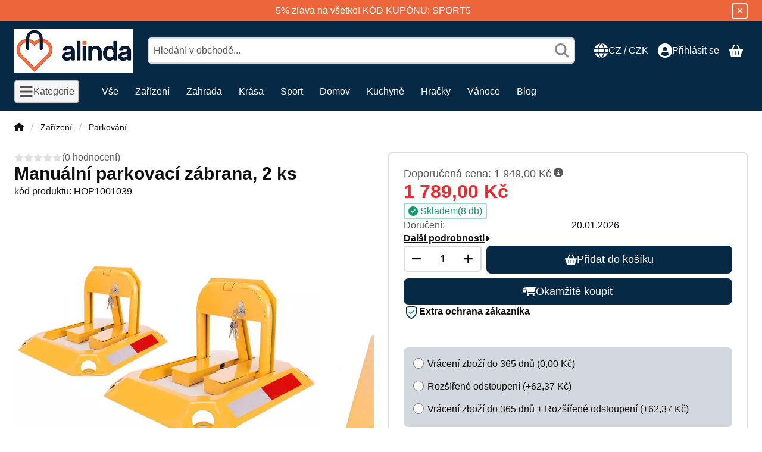

--- FILE ---
content_type: text/html; charset=UTF-8
request_url: https://alinda.cz/shop_marketing.php?cikk=HOP1001039&type=page&only=cross&change_lang=cz&marketing_type=artdet&ajax_nodesign_element_render=1
body_size: 4442
content:

<script>
	function page_action_cross(cikk,cikk_id,qty) {
        var temp_qty=qty;
        if ($("#db_"+cikk_id).length > 0 ) temp_qty=$("#db_"+cikk_id).val();

		$.ajax({
			type: "GET",
			async: true,
			url: "https://alinda.cz/shop_ajax/ajax_cart.php",
			dataType: 'json',
			data: {
				get_ajax:1,
				result_type:"json",
				lang_master:"cz",
				action:"add",
				sku:cikk,
				qty:temp_qty,
				variant_name1:$("#egyeb_nev1_"+cikk_id).val(),
				variant_list1:$("#egyeb_list1_"+cikk_id).val(),
				variant_name2:$("#egyeb_nev2_"+cikk_id).val(),
				variant_list2:$("#egyeb_list2_"+cikk_id).val(),
				variant_name3:$("#egyeb_nev3_"+cikk_id).val(),
				variant_list3:$("#egyeb_list3_"+cikk_id).val()
			},
			success: function(result_cart){
                const temp_product_array = {
                    error: result_cart.error,
                    sku: cikk,
                    master_key: result_cart.master_key,
                    name: result_cart.name,
                    category: result_cart.category,
                    price: result_cart.price,
                    qty: temp_qty,
                    qty_of_items: result_cart.qty_of_items
                };

                for (let i = 1; i <= 3; i++) {
                    temp_product_array[`variant_name${i}`] = $(`#egyeb_nev${i}_${cikk_id}`).val();
                    temp_product_array[`variant_list${i}`] = $(`#egyeb_list${i}_${cikk_id}`).val();
                }

                $(document).trigger("addToCart", temp_product_array);

                gtag("event", "cross_sale_convert", { 'sku':cikk, 'value':result_cart.price*temp_qty});
				if (result_cart.cart_deny==1) {
					eval(result_cart.cart_onclose);
				} else {
                    if (result_cart.cart_success==1) $(document).trigger("addToCartSuccess",temp_product_array);

										$("#page_cross_content #page_pagelist_"+cikk_id).animate({opacity: 0},300,function(){
						$("#page_cross_content #page_pagelist_"+cikk_id).remove();
                        $(document).trigger('removeCrossItem');
						if ($("#page_cross_content .page_pagelist_item").length==0) $("#page_cross_content").remove();
											});
										if (result_cart.overlay!="") {
						$("#overlay_cart_add").html(result_cart.overlay);
						$("#overlay_cart_add").overlay().load();
					}
										if ($("#box_cart_content").length>0) {
						
						$("#box_cart_content").load("https://alinda.cz/shop_ajax/ajax_box_cart.php?get_ajax=1&lang_master=cz&unas_design=");
						                            if ($("#box_cart_content2").length > 0) $("#box_cart_content2").load("https://alinda.cz/shop_ajax/ajax_box_cart.php?get_ajax=1&lang_master=cz&unas_design=&cart_num=2");
												}
					$.ajax({
						type: "GET",
						async: true,
						url: "https://alinda.cz/shop_ajax/ajax_shipping.php",
						dataType: "json",
						data: {
							get_ajax:1,
							shop_id:61114,
							lang_master:"cz"
						},
						success: function(result){
							$(".container_shipping_cost").html(result.cost);
							$(".container_shipping_free").html(result.free);
						}
					});
									}
			}
		});
	}
	</script>
	




        
        
                









                                                                            
        
            
                            





            
            
            
            





            
            
                                                
                        

                


                    
    






    
    



        

    
<div class="carousel-block js-carousel-block carousel-block-cross_page carousel-block--fluid-indent carousel-block--with-nav" id="carousel-block-cross_page" role="region" aria-label="Také doporučujeme následující produkt jako příslušenství">

    
        <div class="main-title__outer">
        <div class="container">
                                <div class="element element-title layout--title_box_with_bg js-element" data-element-name="details_additional_products_elements">
                            <div class="main-title">Související produkty</div>
                                                    </div>
        
                    </div>
    </div>
    
                    <div role="list" class="carousel products js-products type--1 card--1" id="list-cross_page"
                 style="--main-img-width:330px;--main-img-height:330px;"
        >
    
                                

                
    <div role="listitem" class="carousel-cell page_pagelist_item product list-1-card-1 js-product page_artlist_sku_HOP1001232"
             id="page_pagelist_cross_page_HOP1001232" data-sku="HOP1001232"
    >
        <div class="product__inner" role="region" aria-label="Ochranný autopotah proti srsti Produkt">
                                            		            
                        <div class="product__img-outer">
                                                    <a class="product__img-link product_link_normal" data-sku="HOP1001232" href="https://alinda.cz/ochranny-autopotah-proti-srsti" tabindex="-1" aria-hidden="true">
    <img width="330" height="330"
         alt="Ochranný autopotah proti srsti" title="Ochranný autopotah proti srsti" id="main_image_cross_page_HOP1001232" loading="lazy" sizes="auto" class="product__img" src="https://alinda.cz/img/61114/HOP1001232/330x330,r,1754319066/HOP1001232.webp"
         srcset="https://alinda.cz/img/61114/HOP1001232/330x330,r,1754319066/HOP1001232.webp 330w,https://alinda.cz/img/61114/HOP1001232/660x660,r,1754319066/HOP1001232.webp 660w"
    >
</a>
                
                                    
                                        <div class="product__badges">
                        
                        
                                
                                
                        
                        
                    </div>
                                    
                                                    
        <div class="product__function-btns">
                                <button type="button" class="btn product-function-btn product__btn-tooltip js-product-tooltip-click"
                aria-haspopup="dialog" aria-label="Rychlý náhled" data-sku="HOP1001232">
                <svg class="icon-set"><use href="#icon-magnifying-glass-plus"></use></svg>
        </button>
            </div>
                    
                                                        		                            </div>
            
                                            		            
            <div class="product__data">                    <div class="product__lc-1">
                                                                                     
                                                                                                                     <h2 class="product__name"><a class="product__name-link product_link_normal" data-sku="HOP1001232" href="https://alinda.cz/ochranny-autopotah-proti-srsti">Ochranný autopotah proti srsti</a></h2>
                                                                                                                                                                                                                                  
                                                                                                                     
                                                                                                                     
        <div class="product__prices has-price-sale">
        <div class="product__price-base-outer"><span class="product__price-base product-price--base" tabindex="0" data-tippy="Poslední maloobchodní prodejní cena nabízená výrobcem.">Doporučená cena: <span class="product__price-base-value"><span class='price-gross-format'><span id='price_net_brutto_cross_page_HOP1001232' class='price_net_brutto_cross_page_HOP1001232 price-gross'>749,00</span><span class='price-currency'> Kč</span></span></span><span class="info-icon"><svg class="icon-set"><use href="#icon-circle-info"></use></svg></span></span>
        </div>
                <div class="product__price-sale product-price--sale" aria-label="Kupní cena: 619,00 Kč"><span class='price-gross-format'><span id='price_akcio_brutto_cross_page_HOP1001232' class='price_akcio_brutto_cross_page_HOP1001232 price-gross'>619,00</span><span class='price-currency'> Kč</span></span></div>
                                        </div>
                                                                                                </div>
                                        <div class="product__lc-2">
                                                                                     
<div class="product__main">                                                                                                                                <div class="product__cart-input-col quantity-unit-type--tippy">
                            <div class="product__cart-input-wrap page_qty_input_outer">
                                <button type="button" class="qtyminus_common btn btn-clear qty_disable" aria-label="Minus"></button>
                                <input name="db_cross_page_HOP1001232" id="db_cross_page_HOP1001232" type="number"
                                       value="1" class="page_qty_input form-control" step="1"
                                       data-min="1" data-max="999999" data-step="1"
                                       aria-label="Množství" data-tippy="db"                                >
                                <button type="button" class="qtyplus_common btn btn-clear" aria-label="Plus"></button>
                            </div>
                        </div>
                                                                                                <div class="product__main-btn-col">
                                                            <button class="product-main-btn product__cart-btn btn" onclick="page_action_cross('HOP1001232','cross_page_HOP1001232',1);" type="button" data-text="Vezmu i toto" aria-label="Vezmu i toto">
                        <svg class="icon-set"><use href="#icon-basket-shopping"></use></svg>
                    </button>
                                    </div>
                        </div>
                                                                        </div>
                    </div>
        </div>
    </div>
                
    <div role="listitem" class="carousel-cell page_pagelist_item product list-1-card-1 js-product page_artlist_sku_HOP1001191"
             id="page_pagelist_cross_page_HOP1001191" data-sku="HOP1001191"
    >
        <div class="product__inner" role="region" aria-label="Posuvná podložka pod kolena s držákem na šrouby Produkt">
                                            		            
                        <div class="product__img-outer">
                                                    <a class="product__img-link product_link_normal" data-sku="HOP1001191" href="https://alinda.cz/posuvna-podlozka-pod-kolena-s-drzakem-na-srouby" tabindex="-1" aria-hidden="true">
    <img width="330" height="330"
         alt="Posuvná podložka pod kolena s držákem na šrouby" title="Posuvná podložka pod kolena s držákem na šrouby" id="main_image_cross_page_HOP1001191" loading="lazy" sizes="auto" class="product__img" src="https://alinda.cz/img/61114/HOP1001191/330x330,r,1754318506/HOP1001191.webp"
         srcset="https://alinda.cz/img/61114/HOP1001191/330x330,r,1754318506/HOP1001191.webp 330w,https://alinda.cz/img/61114/HOP1001191/660x660,r,1754318506/HOP1001191.webp 660w"
    >
</a>
                
                                    
                                        <div class="product__badges">
                        
                        
                                
                                
                        
                        
                    </div>
                                    
                                                    
        <div class="product__function-btns">
                                <button type="button" class="btn product-function-btn product__btn-tooltip js-product-tooltip-click"
                aria-haspopup="dialog" aria-label="Rychlý náhled" data-sku="HOP1001191">
                <svg class="icon-set"><use href="#icon-magnifying-glass-plus"></use></svg>
        </button>
            </div>
                    
                                                        		                            </div>
            
                                            		            
            <div class="product__data">                    <div class="product__lc-1">
                                                                                     
                                                                                                                     <h2 class="product__name"><a class="product__name-link product_link_normal" data-sku="HOP1001191" href="https://alinda.cz/posuvna-podlozka-pod-kolena-s-drzakem-na-srouby">Posuvná podložka pod kolena s držákem na šrouby</a></h2>
                                                                                                                                                                                                                                  
                                                                                                                     
                                                                                                                     
        <div class="product__prices has-price-sale">
        <div class="product__price-base-outer"><span class="product__price-base product-price--base" tabindex="0" data-tippy="Poslední maloobchodní prodejní cena nabízená výrobcem.">Doporučená cena: <span class="product__price-base-value"><span class='price-gross-format'><span id='price_net_brutto_cross_page_HOP1001191' class='price_net_brutto_cross_page_HOP1001191 price-gross'>1 339,00</span><span class='price-currency'> Kč</span></span></span><span class="info-icon"><svg class="icon-set"><use href="#icon-circle-info"></use></svg></span></span>
        </div>
                <div class="product__price-sale product-price--sale" aria-label="Kupní cena: 899,00 Kč"><span class='price-gross-format'><span id='price_akcio_brutto_cross_page_HOP1001191' class='price_akcio_brutto_cross_page_HOP1001191 price-gross'>899,00</span><span class='price-currency'> Kč</span></span></div>
                                        </div>
                                                                                                </div>
                                        <div class="product__lc-2">
                                                                                     
<div class="product__main">                                                                                                                                <div class="product__cart-input-col quantity-unit-type--tippy">
                            <div class="product__cart-input-wrap page_qty_input_outer">
                                <button type="button" class="qtyminus_common btn btn-clear qty_disable" aria-label="Minus"></button>
                                <input name="db_cross_page_HOP1001191" id="db_cross_page_HOP1001191" type="number"
                                       value="1" class="page_qty_input form-control" step="1"
                                       data-min="1" data-max="999999" data-step="1"
                                       aria-label="Množství" data-tippy="db"                                >
                                <button type="button" class="qtyplus_common btn btn-clear" aria-label="Plus"></button>
                            </div>
                        </div>
                                                                                                <div class="product__main-btn-col">
                                                            <button class="product-main-btn product__cart-btn btn" onclick="page_action_cross('HOP1001191','cross_page_HOP1001191',1);" type="button" data-text="Vezmu i toto" aria-label="Vezmu i toto">
                        <svg class="icon-set"><use href="#icon-basket-shopping"></use></svg>
                    </button>
                                    </div>
                        </div>
                                                                        </div>
                    </div>
        </div>
    </div>
                
    <div role="listitem" class="carousel-cell page_pagelist_item product list-1-card-1 js-product page_artlist_sku_HOP1001200"
             id="page_pagelist_cross_page_HOP1001200" data-sku="HOP1001200"
    >
        <div class="product__inner" role="region" aria-label="Parkovací zábrana-sloupek, 2 ks Produkt">
                                            		            
                        <div class="product__img-outer">
                                                    <a class="product__img-link product_link_normal" data-sku="HOP1001200" href="https://alinda.cz/parkovaci-zabrana-sloupek-2-ks" tabindex="-1" aria-hidden="true">
    <img width="330" height="330"
         alt="Parkovací zábrana-sloupek, 2 ks" title="Parkovací zábrana-sloupek, 2 ks" id="main_image_cross_page_HOP1001200" loading="lazy" sizes="auto" class="product__img" src="https://alinda.cz/img/61114/HOP1001200/330x330,r,1754318172/HOP1001200.webp"
         srcset="https://alinda.cz/img/61114/HOP1001200/330x330,r,1754318172/HOP1001200.webp 330w,https://alinda.cz/img/61114/HOP1001200/660x660,r,1754318172/HOP1001200.webp 660w"
    >
</a>
                
                                    
                                        <div class="product__badges">
                        
                        
                                
                                
                        
                        
                    </div>
                                    
                                                    
        <div class="product__function-btns">
                                <button type="button" class="btn product-function-btn product__btn-tooltip js-product-tooltip-click"
                aria-haspopup="dialog" aria-label="Rychlý náhled" data-sku="HOP1001200">
                <svg class="icon-set"><use href="#icon-magnifying-glass-plus"></use></svg>
        </button>
            </div>
                    
                                                        		                            </div>
            
                                            		            
            <div class="product__data">                    <div class="product__lc-1">
                                                                                     
                                                                                                                     <h2 class="product__name"><a class="product__name-link product_link_normal" data-sku="HOP1001200" href="https://alinda.cz/parkovaci-zabrana-sloupek-2-ks">Parkovací zábrana-sloupek, 2 ks</a></h2>
                                                                                                                                                                                                                                  
                                                                                                                     
                                                                                                                     
        <div class="product__prices has-price-sale">
        <div class="product__price-base-outer"><span class="product__price-base product-price--base" tabindex="0" data-tippy="Poslední maloobchodní prodejní cena nabízená výrobcem.">Doporučená cena: <span class="product__price-base-value"><span class='price-gross-format'><span id='price_net_brutto_cross_page_HOP1001200' class='price_net_brutto_cross_page_HOP1001200 price-gross'>1 949,00</span><span class='price-currency'> Kč</span></span></span><span class="info-icon"><svg class="icon-set"><use href="#icon-circle-info"></use></svg></span></span>
        </div>
                <div class="product__price-sale product-price--sale" aria-label="Kupní cena: 1 429,00 Kč"><span class='price-gross-format'><span id='price_akcio_brutto_cross_page_HOP1001200' class='price_akcio_brutto_cross_page_HOP1001200 price-gross'>1 429,00</span><span class='price-currency'> Kč</span></span></div>
                                        </div>
                                                                                                </div>
                                        <div class="product__lc-2">
                                                                                     
<div class="product__main">                                                                                                                                <div class="product__cart-input-col quantity-unit-type--tippy">
                            <div class="product__cart-input-wrap page_qty_input_outer">
                                <button type="button" class="qtyminus_common btn btn-clear qty_disable" aria-label="Minus"></button>
                                <input name="db_cross_page_HOP1001200" id="db_cross_page_HOP1001200" type="number"
                                       value="1" class="page_qty_input form-control" step="1"
                                       data-min="1" data-max="999999" data-step="1"
                                       aria-label="Množství" data-tippy="db"                                >
                                <button type="button" class="qtyplus_common btn btn-clear" aria-label="Plus"></button>
                            </div>
                        </div>
                                                                                                <div class="product__main-btn-col">
                                                            <button class="product-main-btn product__cart-btn btn" onclick="page_action_cross('HOP1001200','cross_page_HOP1001200',1);" type="button" data-text="Vezmu i toto" aria-label="Vezmu i toto">
                        <svg class="icon-set"><use href="#icon-basket-shopping"></use></svg>
                    </button>
                                    </div>
                        </div>
                                                                        </div>
                    </div>
        </div>
    </div>
                
    <div role="listitem" class="carousel-cell page_pagelist_item product list-1-card-1 js-product page_artlist_sku_HOP1001477"
             id="page_pagelist_cross_page_HOP1001477" data-sku="HOP1001477"
    >
        <div class="product__inner" role="region" aria-label="Parkovací nárazník, 2 ks Produkt">
                                            			
											
	            
                        <div class="product__img-outer">
                                                    <a class="product__img-link product_link_normal" data-sku="HOP1001477" href="https://alinda.cz/parkovaci-naraznik-2-ks" tabindex="-1" aria-hidden="true">
    <img width="330" height="330"
         alt="Parkovací nárazník, 2 ks" title="Parkovací nárazník, 2 ks" id="main_image_cross_page_HOP1001477" loading="lazy" sizes="auto" class="product__img" src="https://alinda.cz/img/61114/HOP1001477/330x330,r,1754318171/HOP1001477.webp"
         srcset="https://alinda.cz/img/61114/HOP1001477/330x330,r,1754318171/HOP1001477.webp 330w,https://alinda.cz/img/61114/HOP1001477/660x660,r,1754318171/HOP1001477.webp 660w"
    >
</a>
                
                                    
                                        <div class="product__badges">
                        
                        
                                
                                
                        
                        
                    </div>
                                    
                                                    
        <div class="product__function-btns">
                                <button type="button" class="btn product-function-btn product__btn-tooltip js-product-tooltip-click"
                aria-haspopup="dialog" aria-label="Rychlý náhled" data-sku="HOP1001477">
                <svg class="icon-set"><use href="#icon-magnifying-glass-plus"></use></svg>
        </button>
            </div>
                    
                                                        			
						<div class="stickers-wrap">
																												<div class="stickers" data-orientation="horizontal" data-position="on_bottom_right">
																														<div data-id="35351" class="sticker"
								 								 								 								 style="order: 3;  max-width: 70px;"
								 data-type="image">

																	<img src='https://alinda.cz/shop_ordered/61114/pic/product_sticker/sticker_35351.png' alt="" />
								
								
								<span class="sticker-caption" style="color: #101010;font-weight: 400;font-size: 10px;"></span>							</div>
															</div>
						
			</div>
			                            </div>
            
                                            			
											
	            
            <div class="product__data">                    <div class="product__lc-1">
                                                                                     
                                                                                                                     <h2 class="product__name"><a class="product__name-link product_link_normal" data-sku="HOP1001477" href="https://alinda.cz/parkovaci-naraznik-2-ks">Parkovací nárazník, 2 ks</a></h2>
                                                                                                                                                                                                                                  
                                                                                                                     
                                                                                                                     
        <div class="product__prices has-price-sale">
        <div class="product__price-base-outer"><span class="product__price-base product-price--base" tabindex="0" data-tippy="Poslední maloobchodní prodejní cena nabízená výrobcem.">Doporučená cena: <span class="product__price-base-value"><span class='price-gross-format'><span id='price_net_brutto_cross_page_HOP1001477' class='price_net_brutto_cross_page_HOP1001477 price-gross'>879,00</span><span class='price-currency'> Kč</span></span></span><span class="info-icon"><svg class="icon-set"><use href="#icon-circle-info"></use></svg></span></span>
        </div>
                <div class="product__price-sale product-price--sale" aria-label="Kupní cena: 559,00 Kč"><span class='price-gross-format'><span id='price_akcio_brutto_cross_page_HOP1001477' class='price_akcio_brutto_cross_page_HOP1001477 price-gross'>559,00</span><span class='price-currency'> Kč</span></span></div>
                                        </div>
                                                                                                </div>
                                        <div class="product__lc-2">
                                                                                     
<div class="product__main">                                                                                                                                <div class="product__cart-input-col quantity-unit-type--tippy">
                            <div class="product__cart-input-wrap page_qty_input_outer">
                                <button type="button" class="qtyminus_common btn btn-clear qty_disable" aria-label="Minus"></button>
                                <input name="db_cross_page_HOP1001477" id="db_cross_page_HOP1001477" type="number"
                                       value="1" class="page_qty_input form-control" step="1"
                                       data-min="1" data-max="999999" data-step="1"
                                       aria-label="Množství" data-tippy="db"                                >
                                <button type="button" class="qtyplus_common btn btn-clear" aria-label="Plus"></button>
                            </div>
                        </div>
                                                                                                <div class="product__main-btn-col">
                                                            <button class="product-main-btn product__cart-btn btn" onclick="page_action_cross('HOP1001477','cross_page_HOP1001477',1);" type="button" data-text="Vezmu i toto" aria-label="Vezmu i toto">
                        <svg class="icon-set"><use href="#icon-basket-shopping"></use></svg>
                    </button>
                                    </div>
                        </div>
                                                                        </div>
                    </div>
        </div>
    </div>
                
    <div role="listitem" class="carousel-cell page_pagelist_item product list-1-card-1 js-product page_artlist_sku_HOP1001654"
             id="page_pagelist_cross_page_HOP1001654" data-sku="HOP1001654"
    >
        <div class="product__inner" role="region" aria-label="  20dílná sada na čištění a péči o vnější a vnitřní povrchy automobilů Produkt">
                                            		            
                        <div class="product__img-outer">
                                                    <a class="product__img-link product_link_normal" data-sku="HOP1001654" href="https://alinda.cz/20dilna-sada-na-cisteni-a-peci-o-vnejsi-a-vnitrni-povrchy-automobilu" tabindex="-1" aria-hidden="true">
    <img width="330" height="330"
         alt="  20dílná sada na čištění a péči o vnější a vnitřní povrchy automobilů" title="  20dílná sada na čištění a péči o vnější a vnitřní povrchy automobilů" id="main_image_cross_page_HOP1001654" loading="lazy" sizes="auto" class="product__img" src="https://alinda.cz/img/61114/HOP1001654/330x330,r,1754318501/HOP1001654.webp"
         srcset="https://alinda.cz/img/61114/HOP1001654/330x330,r,1754318501/HOP1001654.webp 330w,https://alinda.cz/img/61114/HOP1001654/660x660,r,1754318501/HOP1001654.webp 660w"
    >
</a>
                
                                    
                                        <div class="product__badges">
                        
                        
                                
                                
                        
                        
                    </div>
                                    
                                                    
        <div class="product__function-btns">
                                <button type="button" class="btn product-function-btn product__btn-tooltip js-product-tooltip-click"
                aria-haspopup="dialog" aria-label="Rychlý náhled" data-sku="HOP1001654">
                <svg class="icon-set"><use href="#icon-magnifying-glass-plus"></use></svg>
        </button>
            </div>
                    
                                                        		                            </div>
            
                                            		            
            <div class="product__data">                    <div class="product__lc-1">
                                                                                     
                                                                                                                     <h2 class="product__name"><a class="product__name-link product_link_normal" data-sku="HOP1001654" href="https://alinda.cz/20dilna-sada-na-cisteni-a-peci-o-vnejsi-a-vnitrni-povrchy-automobilu">  20dílná sada na čištění a péči o vnější a vnitřní povrchy automobilů</a></h2>
                                                                                                                                                                                                                                  
                                                                                                                     
                                                                                                                     
        <div class="product__prices has-price-sale">
        <div class="product__price-base-outer"><span class="product__price-base product-price--base" tabindex="0" data-tippy="Poslední maloobchodní prodejní cena nabízená výrobcem.">Doporučená cena: <span class="product__price-base-value"><span class='price-gross-format'><span id='price_net_brutto_cross_page_HOP1001654' class='price_net_brutto_cross_page_HOP1001654 price-gross'>649,00</span><span class='price-currency'> Kč</span></span></span><span class="info-icon"><svg class="icon-set"><use href="#icon-circle-info"></use></svg></span></span>
        </div>
                <div class="product__price-sale product-price--sale" aria-label="Kupní cena: 309,00 Kč"><span class='price-gross-format'><span id='price_akcio_brutto_cross_page_HOP1001654' class='price_akcio_brutto_cross_page_HOP1001654 price-gross'>309,00</span><span class='price-currency'> Kč</span></span></div>
                                        </div>
                                                                                                </div>
                                        <div class="product__lc-2">
                                                                                     
<div class="product__main">                                                                                                                                <div class="product__cart-input-col quantity-unit-type--tippy">
                            <div class="product__cart-input-wrap page_qty_input_outer">
                                <button type="button" class="qtyminus_common btn btn-clear qty_disable" aria-label="Minus"></button>
                                <input name="db_cross_page_HOP1001654" id="db_cross_page_HOP1001654" type="number"
                                       value="1" class="page_qty_input form-control" step="1"
                                       data-min="1" data-max="999999" data-step="1"
                                       aria-label="Množství" data-tippy="db"                                >
                                <button type="button" class="qtyplus_common btn btn-clear" aria-label="Plus"></button>
                            </div>
                        </div>
                                                                                                <div class="product__main-btn-col">
                                                            <button class="product-main-btn product__cart-btn btn" onclick="page_action_cross('HOP1001654','cross_page_HOP1001654',1);" type="button" data-text="Vezmu i toto" aria-label="Vezmu i toto">
                        <svg class="icon-set"><use href="#icon-basket-shopping"></use></svg>
                    </button>
                                    </div>
                        </div>
                                                                        </div>
                    </div>
        </div>
    </div>
                
    <div role="listitem" class="carousel-cell page_pagelist_item product list-1-card-1 js-product page_artlist_sku_HOP1001817"
             id="page_pagelist_cross_page_HOP1001817" data-sku="HOP1001817"
    >
        <div class="product__inner" role="region" aria-label="Nafukovací matrace do auta s pumpou do autozapalovače Produkt">
                                            		            
                        <div class="product__img-outer">
                                                    <a class="product__img-link product_link_normal" data-sku="HOP1001817" href="https://alinda.cz/nafukovaci-matrace-do-auta-s-pumpou-do-autozapalovace" tabindex="-1" aria-hidden="true">
    <img width="330" height="330"
         alt="Nafukovací matrace do auta s pumpou do autozapalovače" title="Nafukovací matrace do auta s pumpou do autozapalovače" id="main_image_cross_page_HOP1001817" loading="lazy" sizes="auto" class="product__img" src="https://alinda.cz/img/61114/HOP1001817/330x330,r,1754318505/HOP1001817.webp"
         srcset="https://alinda.cz/img/61114/HOP1001817/330x330,r,1754318505/HOP1001817.webp 330w,https://alinda.cz/img/61114/HOP1001817/660x660,r,1754318505/HOP1001817.webp 660w"
    >
</a>
                
                                    
                                        <div class="product__badges">
                        
                        
                                
                                
                        
                        
                    </div>
                                    
                                                    
        <div class="product__function-btns">
                                <button type="button" class="btn product-function-btn product__btn-tooltip js-product-tooltip-click"
                aria-haspopup="dialog" aria-label="Rychlý náhled" data-sku="HOP1001817">
                <svg class="icon-set"><use href="#icon-magnifying-glass-plus"></use></svg>
        </button>
            </div>
                    
                                                        		                            </div>
            
                                            		            
            <div class="product__data">                    <div class="product__lc-1">
                                                                                     
                                                                                                                     <h2 class="product__name"><a class="product__name-link product_link_normal" data-sku="HOP1001817" href="https://alinda.cz/nafukovaci-matrace-do-auta-s-pumpou-do-autozapalovace">Nafukovací matrace do auta s pumpou do autozapalovače</a></h2>
                                                                                                                                                                                                                                  
                                                                                                                     
                                                                                                                     
        <div class="product__prices has-price-sale">
        <div class="product__price-base-outer"><span class="product__price-base product-price--base" tabindex="0" data-tippy="Poslední maloobchodní prodejní cena nabízená výrobcem.">Doporučená cena: <span class="product__price-base-value"><span class='price-gross-format'><span id='price_net_brutto_cross_page_HOP1001817' class='price_net_brutto_cross_page_HOP1001817 price-gross'>969,00</span><span class='price-currency'> Kč</span></span></span><span class="info-icon"><svg class="icon-set"><use href="#icon-circle-info"></use></svg></span></span>
        </div>
                <div class="product__price-sale product-price--sale" aria-label="Kupní cena: 619,00 Kč"><span class='price-gross-format'><span id='price_akcio_brutto_cross_page_HOP1001817' class='price_akcio_brutto_cross_page_HOP1001817 price-gross'>619,00</span><span class='price-currency'> Kč</span></span></div>
                                        </div>
                                                                                                </div>
                                        <div class="product__lc-2">
                                                                                     
<div class="product__main">                                                                                                                                <div class="product__cart-input-col quantity-unit-type--tippy">
                            <div class="product__cart-input-wrap page_qty_input_outer">
                                <button type="button" class="qtyminus_common btn btn-clear qty_disable" aria-label="Minus"></button>
                                <input name="db_cross_page_HOP1001817" id="db_cross_page_HOP1001817" type="number"
                                       value="1" class="page_qty_input form-control" step="1"
                                       data-min="1" data-max="999999" data-step="1"
                                       aria-label="Množství" data-tippy="db"                                >
                                <button type="button" class="qtyplus_common btn btn-clear" aria-label="Plus"></button>
                            </div>
                        </div>
                                                                                                <div class="product__main-btn-col">
                                                            <button class="product-main-btn product__cart-btn btn" onclick="page_action_cross('HOP1001817','cross_page_HOP1001817',1);" type="button" data-text="Vezmu i toto" aria-label="Vezmu i toto">
                        <svg class="icon-set"><use href="#icon-basket-shopping"></use></svg>
                    </button>
                                    </div>
                        </div>
                                                                        </div>
                    </div>
        </div>
    </div>
        
        
            </div>
        
        <div class="carousel__nav">
        <button type="button" class="carousel__prev-btn carousel__prev-next-btn btn btn-clear" aria-label="Předchozí"><svg class="icon-set"><use href="#icon-arrow-left"></use></svg></button>
        <div class="carousel__progress progress" role="progressbar" aria-hidden="true" aria-valuenow="0" aria-valuemin="0" aria-valuemax="100" aria-label="Průběh">
            <div class="carousel__progress-bar progress-bar"></div>
            <div class="carousel__progression visually-hidden" aria-live="polite">
                Průběh:<span class="carousel__progress-percent">0</span>%
            </div>
        </div>
        <button type="button" class="carousel__next-btn carousel__prev-next-btn btn btn-clear" aria-label="Další"><svg class="icon-set"><use href="#icon-arrow-right"></use></svg></button>
    </div>
        <script>
        function cross_page_init_functions() {
            if (typeof initTippy === 'function') {
                initTippy("carousel-block-cross_page");
            } else {
                document.addEventListener('initTippyReady', function tippyListener() {
                    initTippy("carousel-block-cross_page");
                    document.removeEventListener('initTippyReady', tippyListener);
                });
            }

                        var carousel_cross_page = document.getElementById("carousel-block-cross_page");

            if (typeof carouselObserver === 'object') {
                carouselObserver.observe(carousel_cross_page);
            } else {
                document.addEventListener('carouselObserverReady', function carouselObserverListener() {
                    carouselObserver.observe(carousel_cross_page);
                    document.removeEventListener('carouselObserverReady', carouselObserverListener);
                });
            }
            
                            
                
                                function carouselHandler() {
                    const instance = carouselParams.get(carousel_cross_page);
                    if (instance) instance.reinitialize();
                }
                document.removeEventListener("removeCrossItem", carouselHandler);
                document.addEventListener("removeCrossItem", carouselHandler);
                                    }

                cross_page_init_functions();
            </script>
</div>
                        
            
    <script>
<!--
$(document).ready(function(){
	select_base_price("cross_page_HOP1001232",0);
	
	select_base_price("cross_page_HOP1001191",0);
	
	select_base_price("cross_page_HOP1001200",0);
	
	select_base_price("cross_page_HOP1001477",0);
	
	select_base_price("cross_page_HOP1001654",0);
	
	select_base_price("cross_page_HOP1001817",0);
	
});
// -->
</script>


    
        <script>gtag("event", "cross_sale_show", { });</script>